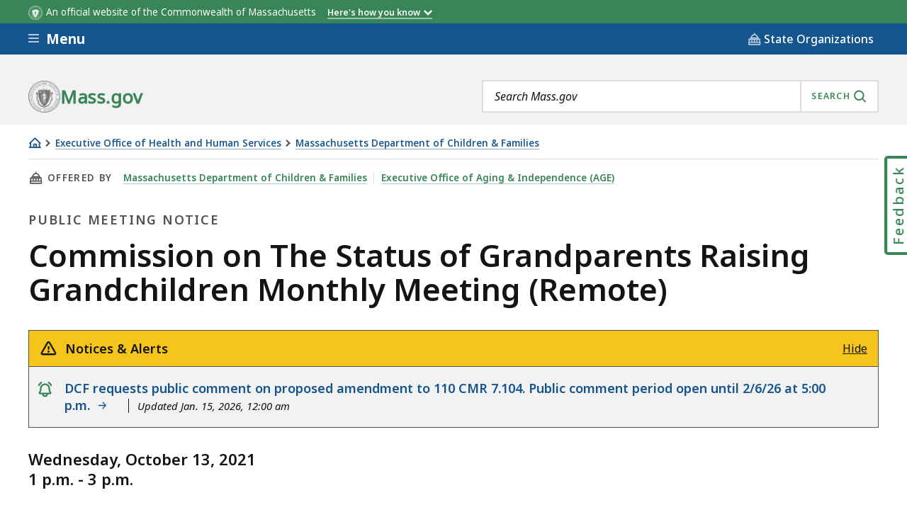

--- FILE ---
content_type: text/html; charset=UTF-8
request_url: https://www.mass.gov/alerts/page/601666
body_size: 1189
content:
  <div class="ma__container">
    
<section data-nosnippet="true" class="ma__header-alerts js-accordion js-header-alerts is-open">
  <h2 class="ma__header-alerts__header">
    <button class="ma__header-alerts__header__button js-accordion-link">

              <div>
          <span class="ma__header-alerts__header___icon">
            <svg aria-hidden="true" focusable="false" width="24px" height="24px"><use href="#0ad203c925ba1e8876fea90fc58bc6c0"></use></svg>
          </span>
              <span>Notices &amp; Alerts</span>
              </div>
      
      <div class="ma__header-alerts__header__toggle" aria-hidden="true">
        <span class="ma__header-alerts__header__hide">Hide</span>
        <span class="ma__header-alerts__header__show">Expand</span>
      </div>
    </button>
  </h2>
  <div class="ma__header-alerts__content js-accordion-content">
    <ul class="ma__header-alerts__container">
              <li>
                    
<section
  class="ma__action-step  ">

      <div class="ma__action-step__header">

        <h3 class="ma__action-step__title ma__decorative-link">

            
        <div class="ma__action-step__icon">
          <svg aria-hidden="true" focusable="false" width="24px" height="24px" class="ma__action-step__icon--alert"><use href="#86660980d3a2ef97788326861275d312"></use></svg>
          <span class="ma__visually-hidden">notice</span>        </div>
      

              <a href="/info-details/department-of-children-and-families-dcf-proposed-amendments-to-regulations" class="ma__action-step__title-link js-clickable-link">
          DCF requests public comment on proposed amendment to 110 CMR 7.104. Public comment period open until 2/6/26 at 5:00 p.m. &nbsp;<svg aria-hidden="true" focusable="false" width="0.8em" height="0.8em"><use href="#e3afd878a77882d06f44eacbe6ea692b"></use></svg>
        </a>
                    <span class="ma__action-step__title-suffix">Updated Jan. 15, 2026, 12:00 am</span>
          </h3>
    </div>
  
  </section>
        </li>
          </ul>
  </div>
</section>
  </div>
<svg xmlns="http://www.w3.org/2000/svg" style="display: none"><symbol xmlns="http://www.w3.org/2000/svg" viewBox="0 0 24 24" aria-hidden="true" fill="currentColor" id="0ad203c925ba1e8876fea90fc58bc6c0"><path d="M23.024 17.447 14.826 3.209a2.694 2.694 0 0 0-4.652 0L1.976 17.447a2.57 2.57 0 0 0 0 2.598 2.65 2.65 0 0 0 2.326 1.33h16.396a2.655 2.655 0 0 0 2.677-2.629c0-.456-.12-.905-.35-1.3m-1.95 1.472a.42.42 0 0 1-.375.206H4.302a.42.42 0 0 1-.375-.206.33.33 0 0 1 0-.35l8.198-14.238a.447.447 0 0 1 .75 0l8.198 14.238a.33.33 0 0 1 .001.35m-9.699-6.169v-3a1.125 1.125 0 1 1 2.25 0v3a1.125 1.125 0 1 1-2.25 0M14 16.5a1.5 1.5 0 1 1-3 0 1.5 1.5 0 0 1 3 0"/></symbol><symbol xmlns="http://www.w3.org/2000/svg" viewBox="0 0 24 24" aria-hidden="true" fill="currentColor" id="86660980d3a2ef97788326861275d312"><g clip-path="url(#a)"><path d="M21.67 6.998a1.125 1.125 0 0 1-1.517-.48 8.45 8.45 0 0 0-3-3.316 1.125 1.125 0 1 1 1.2-1.903 10.8 10.8 0 0 1 3.8 4.184 1.125 1.125 0 0 1-.483 1.515m-16.823-.48a8.45 8.45 0 0 1 3-3.316A1.125 1.125 0 1 0 6.65 1.299a10.8 10.8 0 0 0-3.8 4.184 1.125 1.125 0 0 0 1.997 1.035m16.267 9.22a1.874 1.874 0 0 1-1.489 3.012h-3.018a4.125 4.125 0 0 1-8.214 0H5.375a1.875 1.875 0 0 1-1.492-3.011c.673-.875 1.475-2.496 1.49-5.245a7.126 7.126 0 1 1 14.252.006c.014 2.743.817 4.364 1.489 5.239m-6.776 3.012h-3.675a1.875 1.875 0 0 0 3.675 0m4.569-2.25c-.765-1.219-1.518-3.147-1.532-5.994a4.875 4.875 0 0 0-9.75-.006c-.014 2.852-.767 4.781-1.532 6z"/></g><defs><clipPath id="a"><path d="M0 0h24v24H0z"/></clipPath></defs></symbol><symbol xmlns="http://www.w3.org/2000/svg" viewBox="0 0 24 24" aria-hidden="true" fill="currentColor" id="e3afd878a77882d06f44eacbe6ea692b"><path d="m21.546 12.796-6.75 6.75a1.127 1.127 0 1 1-1.594-1.594l4.83-4.827H4.25a1.125 1.125 0 1 1 0-2.25h13.781l-4.827-4.83a1.127 1.127 0 1 1 1.594-1.594l6.75 6.75a1.125 1.125 0 0 1-.002 1.595"/></symbol></svg>